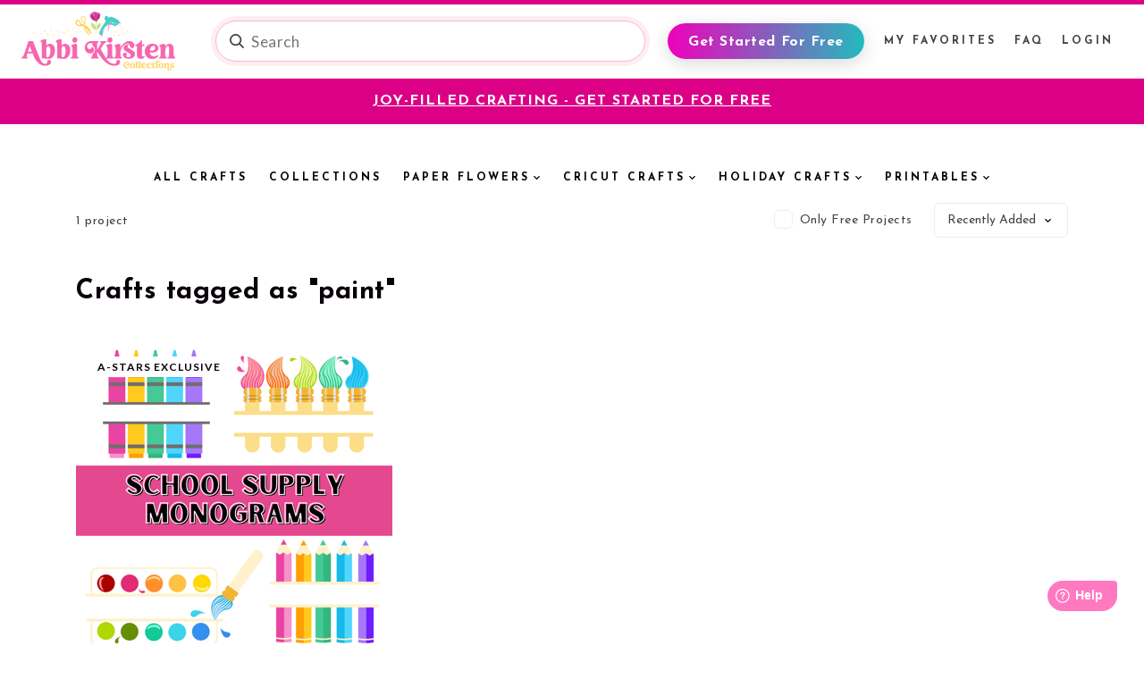

--- FILE ---
content_type: text/html; charset=utf-8
request_url: https://members.abbikirstencollections.com/keyword/paint
body_size: 5662
content:
<!DOCTYPE html>
<html lang="en">
<head>
    <meta name="viewport" content="width=device-width"/>

    
    
    
    

    
    
    
    

    <link rel="icon" type="image/vnd.microsoft.icon" href="https://members.abbikirstencollections.com/favicon.ico" />


    <meta charset="utf-8" />
<title>Abbi Kirsten Collections</title>
<link rel="canonical" href="https://members.abbikirstencollections.com/keyword/paint" />
<link rel="stylesheet" href="https://members.abbikirstencollections.com/lm/common/css/lm_core.min.css?v=86904272
" />
<link rel="stylesheet" href="https://members.abbikirstencollections.com/layouts/main_site/pagestyle.css?v=86904272
" media="all" />
<link rel="stylesheet" href="https://members.abbikirstencollections.com/layouts/main_site/layout.css?v=86904272
" media="all" />
<link rel="stylesheet" href="https://fonts.googleapis.com/css2?family=Josefin+Sans:ital,wght@0,400;0,700;1,400;1,700&amp;family=Homemade+Apple&amp;family=IM+Fell+English:ital@0;1&amp;family=Lato:ital,wght@0,100;0,300;0,400;0,700;0,900;1,100;1,300;1,400;1,700;1,900&amp;display=swap" media="all" />
<link rel="stylesheet" href="https://members.abbikirstencollections.com/files/css/plugins/jbox.all.css?v=86904272
" media="all" />
<link rel="stylesheet" href="https://members.abbikirstencollections.com/cfiles/shield/css/shield.css?v=86904272
" media="all" />
<script src="https://ajax.googleapis.com/ajax/libs/jquery/3.2.1/jquery.min.js"></script>
<script src="https://ajax.googleapis.com/ajax/libs/jqueryui/1.13.2/jquery-ui.min.js" defer></script>
<script src="https://www.googletagmanager.com/gtag/js?id=G-SMT7LFDLZF" async></script>
<script src="https://kit.fontawesome.com/d92c47ccda.js" async></script>

<script>/* JS Init Code */


  					window.dataLayer = window.dataLayer || [];
  					function gtag(){dataLayer.push(arguments);}
  					gtag('js', new Date());
gtag('config','G-SMT7LFDLZF',{});

    $( document ).ready(function() {
    $( "#siteSearch" ).autocomplete({
    source: 'https://members.abbikirstencollections.com/ajax-keyword-autocomplete',
    minLength: 3,
    position: {
    my: "left+0 top+16",
    },
    focus: function( event, ui ) {
    if( ui.item )
    $( "#siteSearch" ).val( ui.item.label );
    return false;
    },
    select: function( event, ui ) {
        if( ui.item ){
    $( "#siteSearch" ).val(ui.item.label);
    $("#s").submit();
    }
    return false;
    }
    });
    });

</script><script>
window.fwSettings={
'widget_id':67000003413
};
!function(){if("function"!=typeof window.FreshworksWidget){var n=function(){n.q.push(arguments)};n.q=[],window.FreshworksWidget=n}}()
</script>
<script type='text/javascript' src='https://widget.freshworks.com/widgets/67000003413.js' async defer></script>
<!-- Facebook Pixel Code -->
<script>
!function(f,b,e,v,n,t,s)
{if(f.fbq)return;n=f.fbq=function(){n.callMethod?
n.callMethod.apply(n,arguments):n.queue.push(arguments)};
if(!f._fbq)f._fbq=n;n.push=n;n.loaded=!0;n.version='2.0';
n.queue=[];t=b.createElement(e);t.async=!0;
t.src=v;s=b.getElementsByTagName(e)[0];
s.parentNode.insertBefore(t,s)}(window, document,'script',
'https://connect.facebook.net/en_US/fbevents.js');
fbq('init', '596193264850115');
fbq('track', 'PageView');
</script>
<noscript><img height="1" width="1" style="display:none"
src="https://www.facebook.com/tr?id=596193264850115&ev=PageView&noscript=1"
/></noscript>
<!-- End Facebook Pixel Code -->
<meta name="p:domain_verify" content="3aedb5d9dd09b7ab97adfa00aff81df4"/>


    
</head>
<body class=" catalog-page not-loggedin">

<div class="load-line"></div>
<header class="site-header">
    <div class="container">
        <div class="site-header-branding">
            <a href="https://members.abbikirstencollections.com/">
                <img src="https://members.abbikirstencollections.com/layouts/main_site/images/akc-logo-v2.png"
                     width="172" alt="Abbi Kirsten Logo">
            </a>
        </div>
        <a href="#" class="btn-update mobile-join-button" data-id="signup-modal-toggle">Get Started For Free</a>        <button class="toggle-search js-toggle-search">
            <img src="https://members.abbikirstencollections.com/layouts/main_site/images/icon-search.png"
                 srcset="https://members.abbikirstencollections.com/layouts/main_site/images/icon-search@2x.png 2x"
                 width="16" height="16"
                 alt="Search">
        </button>
        <div class="site-header-search js-search">
            <form action="https://members.abbikirstencollections.com/category/all" method="get" id="s" class="search">
                <div class="input-group">
                    <label for="siteSearch" class="sr-only">Search all crafts</label>
                    


<input type="search"
       name="q"
       id="siteSearch"
       class="form-control"
       placeholder="Search"
       autocomplete="off"
/>

                    <button class="btn" type="submit"
                            onclick="javascript:ga('send', 'event', 'Search', 'search', $( &quot;#siteSearch&quot; ).val());">
                        <img src="https://members.abbikirstencollections.com/layouts/main_site/images/icon-search.png"
                             srcset="https://members.abbikirstencollections.com/layouts/main_site/images/icon-search@2x.png 2x"
                             width="16" height="16"
                             alt="Search">
                        <span class="sr-only">Search button</span>
                    </button>
                </div>
            </form>
        </div>
        <button class="toggle-nav js-toggle-nav" type="button">
          <span class="hamburger-box">
            <span class="hamburger-inner"></span>
          </span>
        </button>
        <nav class="site-header-right-nav js-header-nav">
            
                            <a href="#" class="btn-update" data-id="signup-modal-toggle">Get Started For Free</a>

                
<ul class="nav-categories">
<li class="lm-nav-firstitem lm-nav-inactiveitem lm-nav-linkitem"><a class="lm-nav-label lm-nav-inactiveitem" href="https://members.abbikirstencollections.com/favorites">My Favorites</a>
</li>
<li class="lm-nav-inactiveitem lm-nav-linkitem"><a class="lm-nav-label lm-nav-inactiveitem" href="https://members.abbikirstencollections.com/faq">FAQ</a>
</li>
<li class="lm-nav-lastitem lm-nav-inactiveitem lm-nav-linkitem"><a class="lm-nav-label lm-nav-inactiveitem" href="https://members.abbikirstencollections.com/login">Login</a>
</li>
</ul>

            
        </nav>
    </div>
</header>


<div class="special-offer">
    <div class="container">
        <p style="text-align: center;"><a href="/signup/main-form"><span style="text-decoration: underline;"><span style="color: #ffffff; text-decoration: underline;">JOY-FILLED CRAFTING - GET STARTED FOR FREE</span></span></a></p>
            </div>
</div>


<main role="main" id="main" class="main-section">

                <!-- /catalogue/category_header.tpl -->
<div class="catalog-header jsb">

    <div class="toggle-nav-wrapper">
        <button class="toggle-nav">Crafts tagged as &quot;paint&quot;            <svg width="14" height="8" viewBox="0 0 14 8" fill="none" xmlns="http://www.w3.org/2000/svg">
                <path d="M0.304953 0.306022C-0.102627 0.714052 -0.102627 1.37559 0.304953 1.78361L6.20879 7.694C6.43709 7.9225 6.74489 8.0231 7.04309 7.9956C7.31209 7.9969 7.58149 7.8949 7.78669 7.6897L13.694 1.78283C14.1019 1.37504 14.1019 0.713883 13.694 0.306103C13.2862 -0.101687 12.625 -0.101687 12.2172 0.306103L6.99609 5.5269L1.78092 0.306022C1.37334 -0.102008 0.712523 -0.102008 0.304953 0.306022Z"
                      fill="#09000A"/>
            </svg>
        </button>
    </div>
    <nav class="category-nav">
        
<ul class="categories-list">
<li class="lm-nav-firstitem lm-nav-inactiveitem lm-nav-linkitem"><a class="lm-nav-label lm-nav-inactiveitem" href="https://members.abbikirstencollections.com/category/all">All Crafts</a>
</li>
<li class="lm-nav-inactiveitem lm-nav-linkitem"><a class="lm-nav-label lm-nav-inactiveitem" href="https://members.abbikirstencollections.com/crafts/collections">Collections</a>
</li>
<li class="lm-nav-inactiveitem lm-nav-linkitem lm-nav-parentitem"><a class="lm-nav-label lm-nav-inactiveitem" href="https://members.abbikirstencollections.com/category/paper-flowers">Paper Flowers</a>
<ul class="dropdown-menu">
<li class="lm-nav-firstitem lm-nav-inactiveitem lm-nav-linkitem"><a class="lm-nav-label lm-nav-inactiveitem" href="https://members.abbikirstencollections.com/category/small-paper-flowers">Small Paper Flowers</a>
</li>
<li class="lm-nav-inactiveitem lm-nav-linkitem"><a class="lm-nav-label lm-nav-inactiveitem" href="https://members.abbikirstencollections.com/category/giant-paper-flowers">Giant Paper Flowers</a>
</li>
<li class="lm-nav-lastitem lm-nav-inactiveitem lm-nav-linkitem"><a class="lm-nav-label lm-nav-inactiveitem" href="https://members.abbikirstencollections.com/category/crepe-paper-flowers">Crepe Paper Flowers</a>
</li>
</ul>
</li>
<li class="lm-nav-inactiveitem lm-nav-linkitem lm-nav-parentitem"><a class="lm-nav-label lm-nav-inactiveitem" href="https://members.abbikirstencollections.com/category/cricut-crafts">Cricut Crafts</a>
<ul class="dropdown-menu">
<li class="lm-nav-firstitem lm-nav-inactiveitem lm-nav-linkitem"><a class="lm-nav-label lm-nav-inactiveitem" href="https://members.abbikirstencollections.com/category/vinyl-projects">Vinyl Projects</a>
</li>
<li class="lm-nav-inactiveitem lm-nav-linkitem"><a class="lm-nav-label lm-nav-inactiveitem" href="https://members.abbikirstencollections.com/category/papercrafts">Papercraft Projects</a>
</li>
<li class="lm-nav-inactiveitem lm-nav-linkitem"><a class="lm-nav-label lm-nav-inactiveitem" href="https://members.abbikirstencollections.com/category/felt-and-fabrics">Felt &amp; Fabric Projects</a>
</li>
<li class="lm-nav-inactiveitem lm-nav-linkitem"><a class="lm-nav-label lm-nav-inactiveitem" href="https://members.abbikirstencollections.com/category/svg-designs">SVG Designs</a>
</li>
<li class="lm-nav-inactiveitem lm-nav-linkitem"><a class="lm-nav-label lm-nav-inactiveitem" href="https://members.abbikirstencollections.com/category/print-then-cut">Print Then Cut Images</a>
</li>
<li class="lm-nav-lastitem lm-nav-inactiveitem lm-nav-linkitem"><a class="lm-nav-label lm-nav-inactiveitem" href="https://members.abbikirstencollections.com/category/cheat-sheets">Cheat Sheets</a>
</li>
</ul>
</li>
<li class="lm-nav-inactiveitem lm-nav-linkitem lm-nav-parentitem"><a class="lm-nav-label lm-nav-inactiveitem" href="https://members.abbikirstencollections.com/category/holiday-crafts">Holiday Crafts</a>
<ul class="dropdown-menu">
<li class="lm-nav-firstitem lm-nav-inactiveitem lm-nav-linkitem"><a class="lm-nav-label lm-nav-inactiveitem" href="https://members.abbikirstencollections.com/category/valentines-day">Valentine's Day</a>
</li>
<li class="lm-nav-inactiveitem lm-nav-linkitem"><a class="lm-nav-label lm-nav-inactiveitem" href="https://members.abbikirstencollections.com/category/easter">Easter</a>
</li>
<li class="lm-nav-inactiveitem lm-nav-linkitem"><a class="lm-nav-label lm-nav-inactiveitem" href="https://members.abbikirstencollections.com/category/mothers-day">Mother's Day</a>
</li>
<li class="lm-nav-inactiveitem lm-nav-linkitem"><a class="lm-nav-label lm-nav-inactiveitem" href="https://members.abbikirstencollections.com/category/fathers-day">Father's Day</a>
</li>
<li class="lm-nav-inactiveitem lm-nav-linkitem"><a class="lm-nav-label lm-nav-inactiveitem" href="https://members.abbikirstencollections.com/category/july-4th">July 4th</a>
</li>
<li class="lm-nav-inactiveitem lm-nav-linkitem"><a class="lm-nav-label lm-nav-inactiveitem" href="https://members.abbikirstencollections.com/category/thanksgiving">Thanksgiving</a>
</li>
<li class="lm-nav-inactiveitem lm-nav-linkitem"><a class="lm-nav-label lm-nav-inactiveitem" href="https://members.abbikirstencollections.com/category/halloween">Halloween</a>
</li>
<li class="lm-nav-lastitem lm-nav-inactiveitem lm-nav-linkitem"><a class="lm-nav-label lm-nav-inactiveitem" href="https://members.abbikirstencollections.com/category/christmas">Christmas</a>
</li>
</ul>
</li>
<li class="lm-nav-lastitem lm-nav-inactiveitem lm-nav-linkitem lm-nav-parentitem"><a class="lm-nav-label lm-nav-inactiveitem" href="https://members.abbikirstencollections.com/category/printable-art">Printables</a>
<ul class="dropdown-menu">
<li class="lm-nav-firstitem lm-nav-inactiveitem lm-nav-linkitem"><a class="lm-nav-label lm-nav-inactiveitem" href="https://members.abbikirstencollections.com/category/sublimation-images">Sublimation Images</a>
</li>
<li class="lm-nav-inactiveitem lm-nav-linkitem"><a class="lm-nav-label lm-nav-inactiveitem" href="https://members.abbikirstencollections.com/category/kids-printables">Kids Printables</a>
</li>
<li class="lm-nav-inactiveitem lm-nav-linkitem"><a class="lm-nav-label lm-nav-inactiveitem" href="https://members.abbikirstencollections.com/category/organization">Organization</a>
</li>
<li class="lm-nav-lastitem lm-nav-inactiveitem lm-nav-linkitem"><a class="lm-nav-label lm-nav-inactiveitem" href="https://members.abbikirstencollections.com/category/stickers">Stickers</a>
</li>
</ul>
</li>
</ul>
    </nav>

    
            <span class="count">
            1 project        </span>
    
            <div class="sort">
                        <form method = "get" id = "sort" name = "sort" action = "https://members.abbikirstencollections.com/keyword/paint?page=1">
                                        <div class="form-checkbox">
                    <input style = "" name = "free" id = "free" type = "checkbox" />
                    <label for = "free">Only Free Projects</label>
                </div>
                        <div>
                <label for = "sortBy" class = "sr-only lm-field-required">Sort By <span class="lm-field-required-star">*</span></label>
                <select style = "" name = "sortBy" id = "sortBy" class = "lm-field-required" required = "required"><option value = "recent" selected = "selected">Recently Added</option><option value = "popular">Most Popular</option></select>
            </div>
            <input style = "" name = "page" id = "page" type = "hidden" value = "1" />
<input style = "" name = "p" id = "p" type = "hidden" value = "catalogue_crafts.ViewKeyword" />

</form>
        </div>
    
</div>

    
    <div class="container">
        

                
                
        
        
        <div class="page-content">
            <!-- /catalogue/browse_crafts.tpl -->




<div class="catalog clearfix">

    <div class="content-text" data-eqH="filter">


                                <div class="catalog-title">
                <h1>Crafts tagged as &quot;paint&quot;</h1>
            </div>
        


                    <div class="catalog-grid">
                                    <!-- /catalogue/craft_card.tpl -->


<div class="catalog-grid-item">

        <span class="label">A-STARS EXCLUSIVE</span>
        <div id="favourite521" class="favorite-icon">
        <a href="javascript:toggleFavouriteCraft(521)"><span class="sr-only">Favorite</span></a>
    </div>

    <a href="/crafts/school-supply-monograms-design-508" class="craft">
        <img src="https://d1za0zjyyikidu.cloudfront.net/prod/crafts/previews/img_1098_354_354?response-content-type=craft%2Fjpeg&response-content-disposition=inline%3Bfilename%3D%22abbi_001098.jpg%22&Expires=1769559902&Signature=BuhhVHf~3XTw2wRwuaaIotNMDyyKJ59oAL37~AJt3~PvGl~sjQutZEJv5lA-a7KncB19wsG62so7s6kzpGjnHKDU2UxJaf-pl9lEAmJ9I6RG7-f8uf3q-F5ahFCnOIPF~oO3ZCgJGgm-9IU-0ZsOEQFD7zNr2H7gQvtL1MDsgv4Dz86BcW~Rzs5o9cEe~9MRWgYXidZ9hOgDQoUr~LJfUoffLG9OhbodpU8DNkgM~SE0A54jeJp8X414b8iKa2P6NCkLEZ5qo6aRcRKTjuZrmTnbIGWemFB3p~iEmAmRVjwTIL5kq-EieMQD77vqY7NMmUdoYFqDkqHAMGq0PkTn6g__&Key-Pair-Id=APKAIAVMZWOXKN6G3E7Q"
             alt="Preview of School Supply Monograms - Design #508"
             width="432" height="432"/>
                <div class="title">School Supply Monograms - Design #508</div>
    </a>

</div>                            </div>
            </div>
</div>




<script>
    
    
</script>
        </div>
        
    </div><!-- #content -->

                <!-- /catalogue/catalog_footer.tpl -->
    <section class="catalogue-footer">
        <div class="container">
            <h2 style="text-align: center;"><em>help i&rsquo;m</em>&nbsp;NEW HERE!</h2>
<p style="text-align: center;"><a class="btn-white" href="/faq">Read the FAQ</a></p>
<p style="text-align: center;"><a class="btn-blue" href="https://www.facebook.com/groups/craftersandcricutlovers/" target="_blank">Join Facebook Group</a></p>
<p style="text-align: center;"><a class="btn-white" href="https://abbikirsten.thinkific.com/users/sign_in" target="_blank">Looking for courses? Login Here</a></p>
        </div>
    </section>

    </main> <!-- #main -->

<footer class="site-footer">
    <div class="site-footer-social">
        <div class="title">Connect with Abbi</div>
        <nav class="social-links">
            <a href="https://www.facebook.com/AbbiKirstenCollections/" target="_blank"><img src="https://members.abbikirstencollections.com/layouts/main_site/images/social-facebook.svg" width="18" height="18" alt=""></a>
            <a href="https://www.instagram.com/abbi_kirsten_collections/" target="_blank"><img src="https://members.abbikirstencollections.com/layouts/main_site/images/social-instagram.svg" width="18" height="18" alt=""></a>
            <a href="https://www.pinterest.com/AbbiKirsten/boards/" target="_blank"><img src="https://members.abbikirstencollections.com/layouts/main_site/images/social-pinterest.svg" width="18" height="18" alt=""></a>
            <a href="https://www.youtube.com/channel/UCpex5XhEXNU2dYs2tzb4rcQ" target="_blank"><img src="https://members.abbikirstencollections.com/layouts/main_site/images/social-youtube.svg" width="18" height="18" alt=""></a>
        </nav>
    </div>
    <div class="bottom-section">
        <div class="container">
            
<ul class="footer-nav">
<li class="lm-nav-firstitem lm-nav-inactiveitem lm-nav-linkitem"><a class="lm-nav-label lm-nav-inactiveitem" href="https://www.abbikirstencollections.com/privacy-policy" target="_blank">Privacy Policy</a>
</li>
<li class="lm-nav-inactiveitem lm-nav-linkitem"><a class="lm-nav-label lm-nav-inactiveitem" href="https://abbikirstencollections.com" target="_blank">abbikirstencollections.com</a>
</li>
<li class="lm-nav-lastitem lm-nav-inactiveitem lm-nav-linkitem"><a class="lm-nav-label lm-nav-inactiveitem" href="https://members.abbikirstencollections.com/login">Login</a>
</li>
</ul>
            <p>Copyright &copy; 2026. Abbi Kirsten Collections. All Rights Reserved.</p>
        </div>
    </div>
</footer>

    <div class="abbi-signup-section general-modal-form"
     id="general-modal-form">

        <div class="text">
        <h3 class="heading1">UNLOCK THE FREEBIES IN THE CRAFT VAULT</h3>
        <p>Access 400+ free designs when you create an account</p>


        <form target = "_top" method = "post" id = "signup" name = "signup" enctype = "multipart/form-data" action = "https://members.abbikirstencollections.com/keyword/paint?page=1"><input style = "" name = "signup_lmfsx" id = "signup_lmfsx" type = "hidden" value = "1" />
                <div class="form-group">
            <label for = "signup_firstname">First Name</label>
            <input maxlength = "32" type = "text" style = "" name = "signup_firstname" id = "signup_firstname" class = "form-control" value = "" />
        </div>
        <div class="form-group">
            <label for = "signup_email">E-mail</label>
            <input maxlength = "255" type = "email" style = "" name = "signup_email" id = "signup_email" class = "form-control" value = "" />
        </div>

                    <div aria-hidden="true" class="sh-form-rev"><label for = "signup_rev">Leave this field blank</label><input maxlength = "255" type = "text" style = "" name = "signup_rev" id = "signup_rev" value = "" /></div>
                <div class="text-center"><input style = "" name = "signup_submit" id = "signup_submit" class = "btn-white" value = "Access Templates" type = "submit" /></div>

        <div class="form-footer">
            <p class="text-center">
                <small> - OR - </small>
                <a href="https://members.abbikirstencollections.com/login" target="_blank">Login to your account</a></p>

            <p class="text-center unsubscribe">We respect your <a
                        href="https://www.abbikirstencollections.com/privacy-policy" target="_blank">privacy</a> -
                unsubscribe at anytime.</p>
        </div>
        
</form>
    </div>
</div>
    <div class="abbi-signup-section favorite-modal-form"
     id="favorite-modal-form">

        <div class="text">
        <h3 class="heading1">Get Started With Your Free Gifts</h3>
        <p>Access to 400+ free designs when you create an account!</p>


        <form target = "_top" method = "post" id = "signup" name = "signup" enctype = "multipart/form-data" action = "https://members.abbikirstencollections.com/keyword/paint?page=1"><input style = "" name = "signup_lmfsx" id = "signup_lmfsx" type = "hidden" value = "1" />
                <div class="form-group">
            <label for = "signup_firstname">First Name</label>
            <input maxlength = "32" type = "text" style = "" name = "signup_firstname" id = "signup_firstname" class = "form-control" value = "" />
        </div>
        <div class="form-group">
            <label for = "signup_email">E-mail</label>
            <input maxlength = "255" type = "email" style = "" name = "signup_email" id = "signup_email" class = "form-control" value = "" />
        </div>

                    <div aria-hidden="true" class="sh-form-rev"><label for = "signup_rev">Leave this field blank</label><input maxlength = "255" type = "text" style = "" name = "signup_rev" id = "signup_rev" value = "" /></div>
                <div class="text-center"><input style = "" name = "signup_submit" id = "signup_submit" class = "btn-white" value = "Access Templates" type = "submit" /></div>

        <div class="form-footer">
            <p class="text-center">
                <small> - OR - </small>
                <a href="https://members.abbikirstencollections.com/login" target="_blank">Login to your account</a></p>

            <p class="text-center unsubscribe">We respect your <a
                        href="https://www.abbikirstencollections.com/privacy-policy" target="_blank">privacy</a> -
                unsubscribe at anytime.</p>
        </div>
        
</form>
    </div>
</div>
    <div class="abbi-signup-section" id="login-popup">
    <div class="text">
        <h2 class="heading1">Login</h2>
        <form method = "post" id = "login" name = "login" enctype = "multipart/form-data" action = "https://members.abbikirstencollections.com/keyword/paint?page=1&amp;Keyword=paint"><input style = "" name = "lmfsx" id = "lmfsx" type = "hidden" value = "1" />
        
        <div class="form-group">
            <label for = "username" class = "lm-field-required">E-mail Address <span class="lm-field-required-star">*</span></label>
            <input maxlength = "255" autofocus = "autofocus" type = "text" style = "" name = "username" id = "username" class = "form-control lm-field-required" required = "required" value = "" />
            <span class="required"></span>
        </div>
        <div class="form-group">
            <label for = "password" class = "lm-field-required">Password <span class="lm-field-required-star">*</span></label>
            <input maxlength = "1024" style = "" name = "password" id = "password" class = "form-control lm-field-required" type = "password" />
        </div>

        <div class="form-actions">
            <div class="form-checkbox">
                <input style = "" name = "remember_login" id = "remember_login" type = "checkbox" />
                <label for = "remember_login">Remember me</label>
            </div>
            <a href="https://members.abbikirstencollections.com/user/resetpass" class="link-forgot">Forgot Password?</a>
        </div>

        <div class="text-center">
            <input style = "" name = "submit" id = "submit" value = "Login" type = "submit" class = "btn-white" />
        </div>

        <div class="form-footer"><br/>
            <p class="text-center"><strong>Don't have an account?</strong> <a
                        href="https://www.abbikirstencollections.com/newfreebievault">GET STARTED FOR FREE</a></p>
            <p class="text-center"><strong>Need help logging in? </strong><a href="/faq">READ OUR FAQ</a></p>
        </div>

        
</form>
    </div>
</div>


<noscript>Please enable Javascript to make use of all functionality on this website.
</noscript>
<script src="https://members.abbikirstencollections.com/files/js/plugins/jbox.all.min.js?v=86904272
"></script>
<script src="https://members.abbikirstencollections.com/files/js/main.js?v=86904272
"></script>

</body>
</html>

--- FILE ---
content_type: text/css
request_url: https://members.abbikirstencollections.com/layouts/main_site/layout.css?v=86904272
body_size: 9176
content:
/*! normalize.css v8.0.1 | MIT License | github.com/necolas/normalize.css */
/* Document
   ========================================================================== */
/**
 * 1. Correct the line height in all browsers.
 * 2. Prevent adjustments of font size after orientation changes in iOS.
 */
html {
  line-height: 1.15;
  /* 1 */
  -webkit-text-size-adjust: 100%;
  /* 2 */
}

/* Sections
   ========================================================================== */
/**
 * Remove the margin in all browsers.
 */
body {
  margin: 0;
}

/**
 * Render the `main` element consistently in IE.
 */
main {
  display: block;
}

/**
 * Correct the font size and margin on `h1` elements within `section` and
 * `article` contexts in Chrome, Firefox, and Safari.
 */
h1 {
  font-size: 2em;
  margin: 0.67em 0;
}

/* Grouping content
   ========================================================================== */
/**
 * 1. Add the correct box sizing in Firefox.
 * 2. Show the overflow in Edge and IE.
 */
hr {
  box-sizing: content-box;
  /* 1 */
  height: 0;
  /* 1 */
  overflow: visible;
  /* 2 */
}

/**
 * 1. Correct the inheritance and scaling of font size in all browsers.
 * 2. Correct the odd `em` font sizing in all browsers.
 */
pre {
  font-family: monospace, monospace;
  /* 1 */
  font-size: 1em;
  /* 2 */
}

/* Text-level semantics
   ========================================================================== */
/**
 * Remove the gray background on active links in IE 10.
 */
a {
  background-color: transparent;
}

/**
 * 1. Remove the bottom border in Chrome 57-
 * 2. Add the correct text decoration in Chrome, Edge, IE, Opera, and Safari.
 */
abbr[title] {
  border-bottom: none;
  /* 1 */
  text-decoration: underline;
  /* 2 */
  text-decoration: underline dotted;
  /* 2 */
}

/**
 * Add the correct font weight in Chrome, Edge, and Safari.
 */
b,
strong {
  font-weight: bolder;
}

/**
 * 1. Correct the inheritance and scaling of font size in all browsers.
 * 2. Correct the odd `em` font sizing in all browsers.
 */
code,
kbd,
samp {
  font-family: monospace, monospace;
  /* 1 */
  font-size: 1em;
  /* 2 */
}

/**
 * Add the correct font size in all browsers.
 */
small {
  font-size: 80%;
}

/**
 * Prevent `sub` and `sup` elements from affecting the line height in
 * all browsers.
 */
sub,
sup {
  font-size: 75%;
  line-height: 0;
  position: relative;
  vertical-align: baseline;
}

sub {
  bottom: -0.25em;
}

sup {
  top: -0.5em;
}

/* Embedded content
   ========================================================================== */
/**
 * Remove the border on images inside links in IE 10.
 */
img {
  border-style: none;
}

/* Forms
   ========================================================================== */
/**
 * 1. Change the font styles in all browsers.
 * 2. Remove the margin in Firefox and Safari.
 */
button,
input,
optgroup,
select,
textarea {
  font-family: inherit;
  /* 1 */
  font-size: 100%;
  /* 1 */
  line-height: 1.15;
  /* 1 */
  margin: 0;
  /* 2 */
}

/**
 * Show the overflow in IE.
 * 1. Show the overflow in Edge.
 */
button,
input {
  /* 1 */
  overflow: visible;
}

/**
 * Remove the inheritance of text transform in Edge, Firefox, and IE.
 * 1. Remove the inheritance of text transform in Firefox.
 */
button,
select {
  /* 1 */
  text-transform: none;
}

/**
 * Correct the inability to style clickable types in iOS and Safari.
 */
button,
[type=button],
[type=reset],
[type=submit] {
  -webkit-appearance: button;
}

/**
 * Remove the inner border and padding in Firefox.
 */
button::-moz-focus-inner,
[type=button]::-moz-focus-inner,
[type=reset]::-moz-focus-inner,
[type=submit]::-moz-focus-inner {
  border-style: none;
  padding: 0;
}

/**
 * Restore the focus styles unset by the previous rule.
 */
button:-moz-focusring,
[type=button]:-moz-focusring,
[type=reset]:-moz-focusring,
[type=submit]:-moz-focusring {
  outline: 1px dotted ButtonText;
}

/**
 * Correct the padding in Firefox.
 */
fieldset {
  padding: 0.35em 0.75em 0.625em;
}

/**
 * 1. Correct the text wrapping in Edge and IE.
 * 2. Correct the color inheritance from `fieldset` elements in IE.
 * 3. Remove the padding so developers are not caught out when they zero out
 *    `fieldset` elements in all browsers.
 */
legend {
  box-sizing: border-box;
  /* 1 */
  color: inherit;
  /* 2 */
  display: table;
  /* 1 */
  max-width: 100%;
  /* 1 */
  padding: 0;
  /* 3 */
  white-space: normal;
  /* 1 */
}

/**
 * Add the correct vertical alignment in Chrome, Firefox, and Opera.
 */
progress {
  vertical-align: baseline;
}

/**
 * Remove the default vertical scrollbar in IE 10+.
 */
textarea {
  overflow: auto;
}

/**
 * 1. Add the correct box sizing in IE 10.
 * 2. Remove the padding in IE 10.
 */
[type=checkbox],
[type=radio] {
  box-sizing: border-box;
  /* 1 */
  padding: 0;
  /* 2 */
}

/**
 * Correct the cursor style of increment and decrement buttons in Chrome.
 */
[type=number]::-webkit-inner-spin-button,
[type=number]::-webkit-outer-spin-button {
  height: auto;
}

/**
 * 1. Correct the odd appearance in Chrome and Safari.
 * 2. Correct the outline style in Safari.
 */
[type=search] {
  -webkit-appearance: textfield;
  /* 1 */
  outline-offset: -2px;
  /* 2 */
}

/**
 * Remove the inner padding in Chrome and Safari on macOS.
 */
[type=search]::-webkit-search-decoration {
  -webkit-appearance: none;
}

/**
 * 1. Correct the inability to style clickable types in iOS and Safari.
 * 2. Change font properties to `inherit` in Safari.
 */
::-webkit-file-upload-button {
  -webkit-appearance: button;
  /* 1 */
  font: inherit;
  /* 2 */
}

/* Interactive
   ========================================================================== */
/*
 * Add the correct display in Edge, IE 10+, and Firefox.
 */
details {
  display: block;
}

/*
 * Add the correct display in all browsers.
 */
summary {
  display: list-item;
}

/* Misc
   ========================================================================== */
/**
 * Add the correct display in IE 10+.
 */
template {
  display: none;
}

/**
 * Add the correct display in IE 10.
 */
[hidden] {
  display: none;
}

*, *:before, *:after {
  box-sizing: border-box;
}

html, body {
  height: 100%;
}

body {
  min-height: 99.9999%;
  height: 99.9999%;
  display: flex;
  flex-direction: column;
  scroll-behavior: smooth;
  background: #FAF9F7;
}
body.catalog-page, body.faq-page, body.catalog-item-page {
  background: #fff;
}

.sr-only, .account-page .avatar-list-item label {
  position: absolute;
  width: 1px;
  height: 1px;
  margin: -1px;
  padding: 0;
  overflow: hidden;
  clip: rect(0, 0, 0, 0);
  border: 0;
}

.sr-only-focusable:active, .sr-only-focusable:focus {
  position: static;
  width: auto;
  height: auto;
  margin: 0;
  overflow: visible;
  clip: auto;
}

.container {
  width: 100%;
  padding: 0 15px;
  max-width: calc(1110px + 30px);
  margin: 0 auto;
}

.text-center {
  text-align: center;
}

.lm-buttons [type=submit] {
  min-height: 40px;
  border-radius: 24px;
  box-shadow: 0 5px 20px 0 rgba(9, 0, 10, 0.15);
  display: inline-flex;
  align-items: center;
  justify-content: center;
  font-size: 1rem;
  font-family: "Josefin Sans";
  font-weight: bold;
  line-height: 1.17;
  padding: 14px 30px 10px;
  border: 1px solid #DB0086;
  background: #DB0086;
  color: #FFFFFF;
  cursor: pointer;
  transition: all 0.35s;
  text-decoration: none;
}
.lm-buttons [type=submit]:hover {
  color: #FFFFFF;
  background: rgba(219, 0, 134, 0.6);
  border-color: rgba(219, 0, 134, 0.6);
  background-clip: padding-box;
}
.lm-buttons [type=submit]:focus {
  outline: none;
}
.lm-buttons [type=submit].lh {
  min-height: 48px;
  padding-top: 13px;
  padding-bottom: 12px;
}

.lm-page-control {
  margin-top: -40px;
  margin-bottom: 40px;
}
.lm-page-control ul {
  padding: 0;
  margin: 0;
  display: flex;
  align-items: center;
  justify-content: center;
}
.lm-page-control ul li {
  list-style: none;
}
.lm-page-control ul .lm-page-num {
  font-family: "Josefin Sans";
  font-size: 1.25rem;
  font-weight: bold;
  letter-spacing: 0;
  line-height: 1.15;
  padding: 0 3px;
  min-width: 36px;
  text-align: center;
}
@media (min-width: 768px) {
  .lm-page-control ul .lm-page-num {
    padding: 0 10px;
    min-width: 50px;
  }
}
.lm-page-control ul .lm-page-num em {
  color: #374850;
}
.lm-page-control ul .lm-page-num:first-child, .lm-page-control ul .lm-page-num:last-child {
  padding: 0;
  min-width: 30px;
}
.lm-page-control ul .lm-page-num.lm-page-disabled em {
  color: rgba(9, 0, 10, 0.1);
}
.lm-page-control ul .lm-page-num a {
  color: #09000A;
  text-decoration: none;
  width: 30px;
  height: 30px;
  display: flex;
  align-items: center;
  justify-content: center;
}
.lm-page-control ul .lm-page-num a:hover, .lm-page-control ul .lm-page-num a:hover em {
  color: #DB0086;
}
.lm-page-control ul .lm-page-num.lm-page-active a {
  border-radius: 6px;
  background-color: #FFFAFC;
  color: #DB0086;
}

.special-offer {
  background: #DB0086;
  color: #fff;
  text-align: center;
  font-family: "Josefin Sans";
  font-weight: bold;
  font-size: 1rem;
  letter-spacing: 0.0625rem;
  line-height: 1.1875;
  padding: 16px 0;
}
.special-offer a {
  color: #fff;
  text-decoration: none;
}
.special-offer:hover a {
  text-decoration: underline;
}
.special-offer p:last-child {
  margin-bottom: 0;
}

.page-title {
  margin-top: 0;
  margin-bottom: 40px;
  color: #09000A;
  font-family: "Josefin Sans";
  font-size: 2.5rem;
  font-weight: normal;
  line-height: 1.13;
}

.faq-listing {
  margin: 0 0 80px;
  border-bottom: 1px solid #F0EDE6;
}
.faq-listing .faq-item {
  border-top: 1px solid #F0EDE6;
}
.faq-listing .faq-item .question button {
  background: transparent;
  border: none;
  padding: 9px 16px 7px 0;
  display: flex;
  justify-content: space-between;
  align-items: center;
  width: 100%;
  text-align: left;
  color: #09000A;
  font-family: "Josefin Sans";
  font-size: 1.0625rem;
  letter-spacing: 0.0625rem;
  font-weight: normal;
  line-height: 1.5;
}
.faq-listing .faq-item .question button em {
  font-size: 0.75rem;
  margin-left: 10px;
}
.faq-listing .faq-item .question button svg, .faq-listing .faq-item .question button img {
  margin-left: 10px;
  min-width: 12px;
  width: 12px;
}
.faq-listing .faq-item .question button:focus {
  outline: none;
}
.faq-listing .faq-item .answer {
  padding: 8px 0 24px;
  display: none;
  color: #363F47;
}
.faq-listing .faq-item.is-active .question button em {
  transform: rotate(180deg);
}
.faq-listing .faq-item.is-active .answer {
  display: block;
}

.main-section {
  padding: 40px 0 1px;
  position: relative;
  z-index: 1;
}
.main-section .page-title {
  padding: 0;
}
.main-section .page-title:empty {
  display: none;
}
.main-section .page-content {
  border: 1px solid #F0EDE6;
  border-radius: 6px;
  background: #FFFFFF;
  box-shadow: 0 3px 12px 0 rgba(9, 0, 10, 0.1);
  padding: 15px 10px 20px;
  max-width: 981px;
}
.main-section .page-content > *:last-child {
  margin-bottom: 0;
}
@media (min-width: 768px) {
  .main-section .page-content {
    padding: 35px 40px 40px;
  }
}
.catalog-page .main-section, .catalog-item-page .main-section {
  padding: 0;
}
.catalog-page .main-section .page-content, .catalog-item-page .main-section .page-content {
  padding: 0;
  border: none;
  background: transparent;
  box-shadow: none;
  max-width: 100%;
}
.faq-page .main-section {
  padding: 0;
}
.faq-page .main-section .page-content {
  padding: 0;
  border: none;
  background: transparent;
  box-shadow: none;
  max-width: 617px;
}

.account-page .main-section {
  padding-bottom: 105px;
}
.account-page .main-section .container {
  max-width: calc(800px + 30px);
}
@media (min-width: 768px) {
  .account-page .main-section .container {
    display: flex;
    flex-wrap: wrap;
  }
}
.account-page .main-section .page-title {
  min-width: 100%;
  margin-bottom: 15px;
}
.account-page .main-section .page-aside {
  padding-top: 27px;
  display: none;
}
@media (min-width: 768px) {
  .account-page .main-section .page-aside {
    margin-right: 40px;
    display: block;
  }
}
.account-page .main-section .page-aside .user-nav {
  list-style: none;
  margin: 0;
  padding: 0;
  font-family: "Lato", sans-serif;
  font-size: 0.875rem;
  line-height: 1.1875;
  text-transform: uppercase;
}
.account-page .main-section .page-aside .user-nav li {
  margin: 0;
  padding: 0;
}
.account-page .main-section .page-aside .user-nav .lm-nav-label {
  padding: 10px 16px 9px;
  color: rgba(9, 0, 10, 0.75);
  text-decoration: none;
  display: block;
  font-weight: bold;
}
.account-page .main-section .page-aside .user-nav .lm-nav-label:hover, .account-page .main-section .page-aside .user-nav .lm-nav-label.lm-nav-selecteditem {
  background-color: #7FE3D0;
}
.account-page .main-section .page-aside .user-nav .lm-nav-label.lm-nav-selecteditem {
  color: #09000A;
}
.account-page .main-section .page-content {
  flex: 1;
  padding: 28px 25px 40px;
}
.account-page .main-section .page-content h3 {
  margin: 0 0 22px;
}
.account-page .main-section .page-content h3:first-child {
  font-size: 1.875rem;
  padding: 0;
}
.account-page .main-section .page-content .form-group {
  max-width: 400px;
}
.account-page .avatar-list {
  display: flex;
  flex-wrap: wrap;
  align-items: center;
  margin: 0;
  padding: 0 0 35px;
  max-width: 254px;
  margin: -7px;
}
.account-page .avatar-list-item {
  margin: 7px;
  list-style: none;
  position: relative;
}
.account-page .avatar-list-item input {
  position: absolute;
  opacity: 0;
  top: 50%;
  left: 50%;
  transform: scale(4) translate(-50%, -50%);
  transform-origin: top left;
  cursor: pointer;
}
.account-page .avatar-list-item input:checked + img {
  border-color: #F9BAD1;
}
.account-page .avatar-list-item img {
  width: 64px;
  height: 64px;
  border-radius: 50%;
  border: 5px solid transparent;
  cursor: pointer;
}
.account-page .btn-pink {
  min-width: 209px;
}
.account-page .edit-password tbody th {
  display: none;
}
.account-page .edit-password .submit {
  min-height: 40px;
  border-radius: 24px;
  box-shadow: 0 5px 20px 0 rgba(9, 0, 10, 0.15);
  display: inline-flex;
  align-items: center;
  justify-content: center;
  font-size: 1rem;
  font-family: "Josefin Sans";
  font-weight: bold;
  line-height: 1.17;
  padding: 14px 30px 10px;
  border: 1px solid #DB0086;
  background: #DB0086;
  color: #FFFFFF;
  cursor: pointer;
  transition: all 0.35s;
  text-decoration: none;
  min-width: 209px;
}
.account-page .edit-password .submit:hover {
  color: #FFFFFF;
  background: rgba(219, 0, 134, 0.6);
  border-color: rgba(219, 0, 134, 0.6);
  background-clip: padding-box;
}
.account-page .edit-password .submit:focus {
  outline: none;
}
.account-page .edit-password .submit.lh {
  min-height: 48px;
  padding-top: 13px;
  padding-bottom: 12px;
}
.account-page .edit-password .password {
  margin-top: 8px;
  margin-bottom: 16px;
}
.account-page .edit-password table {
  border: none;
  margin-bottom: 0;
}
.account-page .edit-password td, .account-page .edit-password th {
  padding: 0;
  display: block;
  border: none;
  text-align: left;
}
.account-page .edit-password table {
  width: 100%;
  max-width: 400px;
}
.account-page .edit-password table tr:hover {
  background: transparent;
}

.catalog-item-page .main-section {
  padding: 0 0 56px;
}
.catalog-item-page .page-content .product-media {
  margin-bottom: 16px;
}
.catalog-item-page .page-content .product-media img {
  border-radius: 6px;
}
@media (min-width: 800px) {
  .catalog-item-page .page-content {
    display: flex;
    justify-content: space-between;
  }
  .catalog-item-page .page-content .product-media,
.catalog-item-page .page-content .product-info {
    width: 48.2%;
    margin-bottom: 0;
  }
}
.catalog-item-page .page-content .fix-min-height {
  min-height: 92px;
}
.catalog-item-page .page-content header {
  padding-bottom: 19px;
  display: flex;
  align-items: center;
  justify-content: space-between;
  flex-wrap: wrap;
}
.catalog-item-page .page-content header .heading1 {
  padding: 0 10px 0 0;
  margin: 0;
  min-width: 100%;
}
@media (min-width: 1024px) {
  .catalog-item-page .page-content header .heading1 {
    min-width: 1px;
  }
}
.catalog-item-page .page-content header .meta {
  display: flex;
  align-items: center;
  justify-content: space-between;
  font-size: 0.875rem;
}
.catalog-item-page .page-content header .duration {
  color: #09000A;
  font-family: "Josefin Sans";
  padding-top: 2px;
}
.catalog-item-page .page-content header .favorite-icon {
  display: inline-flex;
}
@media (min-width: 1024px) {
  .catalog-item-page .page-content header .favorite-icon {
    margin-left: 30px;
  }
}
.catalog-item-page .page-content header .favorite-icon a {
  border-radius: 4px;
  color: #09000A;
  font-family: "Josefin Sans";
  padding: 10px 8px 6px 29px;
  display: flex;
  text-decoration: none;
  line-height: 1;
  background-image: url("images/fav-icon@2x.png");
  background-color: #FAFAFA;
  background-repeat: no-repeat;
  background-position: 9px center;
  background-size: 12px 11px;
}
.catalog-item-page .page-content header .favorite-icon.active a, .catalog-item-page .page-content header .favorite-icon:hover a {
  background-image: url("images/fav-icon-active@2x.png");
}
.catalog-item-page .page-content .description {
  padding: 0 0 8px;
}
.catalog-item-page .page-content .sublink-item {
  border: 1px solid #F0EDE6;
  border-radius: 6px;
  background-color: #FFFFFF;
  box-shadow: 0 3px 12px 0 rgba(9, 0, 10, 0.1);
  padding: 16px 17px 18px;
  display: flex;
  align-items: center;
  margin-bottom: 24px;
  color: #09000A;
  font-family: "Josefin Sans";
  text-decoration: none;
}
.catalog-item-page .page-content .sublink-item img {
  width: 128px;
  height: 72px;
  object-fit: cover;
  margin-right: 16px;
}
.catalog-item-page .page-content .sublink-item:hover {
  box-shadow: 0 3px 12px 0 rgba(9, 0, 10, 0.3);
}
.catalog-item-page .page-content .help-box {
  padding: 16px 0 0;
}
.catalog-item-page .page-content .help-box h2 {
  font-family: "IM Fell English", serif;
  margin: 0 0 24px;
  color: #DB0086;
}
.catalog-item-page .page-content .help-box .btn-pink {
  width: 300px;
  padding-top: 13px;
  padding-bottom: 12px;
}
.catalog-item-page .page-content .download-box {
  border: 1px solid #F0EDE6;
  border-radius: 6px;
  background-color: #FFFFFF;
  margin-bottom: 24px;
}
.catalog-item-page .page-content .download-box .download-tab {
  border-bottom: 1px solid #F0EDE6;
  margin-bottom: 24px;
}
.catalog-item-page .page-content .download-box .dwnld-all {
  margin: 0 24px 24px;
}
.catalog-item-page .page-content .download-box .dwnld-all .btn-pink {
  display: block;
  width: 100%;
  text-align: center;
}
.catalog-item-page .page-content .download-tab {
  display: flex;
  justify-content: center;
  padding-top: 18px;
  font-size: 0.875rem;
}
.catalog-item-page .page-content .download-tab a {
  display: block;
  padding: 6px 20px;
  margin: 0 15px;
  color: #09000A;
  font-family: "Josefin Sans";
  text-decoration: none;
  border-bottom: 3px solid transparent;
  text-align: center;
}
.catalog-item-page .page-content .download-tab a img {
  margin-bottom: 14px;
}
.catalog-item-page .page-content .download-tab a.active {
  border-bottom-color: #DB0086;
}
.catalog-item-page .page-content .content-tab {
  display: none;
  padding: 0 24px 16px;
}
.catalog-item-page .page-content .content-tab.active {
  display: block;
}
.catalog-item-page .page-content .files-list {
  list-style: none;
  margin: 0;
  padding: 0;
}
.catalog-item-page .page-content .files-list li {
  margin: 0 0 8px;
  line-height: 1.1875;
}
.catalog-item-page .join-banner {
  border-radius: 6px;
  background-color: #DB0086;
  color: #fff;
  padding: 26px 15px 16px;
  margin: 0 0 24px;
  text-align: center;
}
.catalog-item-page .join-banner *:not([class*=btn-]) {
  color: #fff;
}
.catalog-item-page .join-banner .heading2 {
  padding-top: 0;
  margin-bottom: 14px;
}
.catalog-item-page .join-banner p {
  margin-bottom: 24px;
}
.catalog-item-page .join-banner .btn-white {
  display: block;
  max-width: 300px;
  margin: 0 auto;
}
.catalog-item-page .join-banner .free-crafts-link {
  margin-bottom: 11px;
  line-height: 1.89;
  letter-spacing: 0;
}

.cancel-subscription-wrapper .form-checkbox {
  margin-bottom: 18px;
}

@media (min-width: 800px) {
  .mobile-only {
    display: none;
  }
}

@media (max-width: 799px) {
  .desktop-only {
    display: none;
  }
}

@keyframes load {
  0% {
    width: 0;
  }
  100% {
    width: 100%;
  }
}
.load-line {
  height: 5px;
  min-height: 5px;
  width: 0;
  background: #DB0086;
  animation-name: load;
  animation-duration: 2s;
  animation-fill-mode: forwards;
  animation-timing-function: ease-out;
}

.site-header {
  padding: 8px 0;
  border-bottom: 1px solid #F0EDE6;
  background: #fff;
  position: relative;
}
.site-header .nav-categories,
.site-header .user-nav {
  font-family: "Lato", sans-serif;
  font-weight: bold;
  text-transform: uppercase;
  font-size: 0.75rem;
  line-height: 0.9375rem;
  letter-spacing: 0.1875rem;
}
.site-header .container {
  display: flex;
  justify-content: space-between;
  align-items: center;
  width: 100%;
  max-width: 1440px;
  padding: 0 24px;
}
.site-header-branding {
  min-width: 172px;
}
.site-header-search {
  flex: 1;
  padding: 5px 20px;
  max-width: 822px;
  position: absolute;
  right: 0;
  background: #fff;
  top: -100%;
  width: 100%;
  opacity: 0;
  transition: top 0.25s ease-out, opacity 0.35s ease-out;
  box-shadow: 0 5px 20px 0 rgba(9, 0, 10, 0.15);
  z-index: 99;
}
.site-header-search.is-active {
  top: 100%;
  opacity: 1;
}
@media (min-width: 900px) {
  .site-header-search {
    display: block;
    position: static;
    background: transparent;
    width: auto;
    padding-bottom: 0;
    padding-top: 0;
    padding-left: 40px;
    opacity: 1;
    box-shadow: none;
    max-width: 790px;
  }
}
.site-header-search .search {
  position: relative;
  padding: 5px;
}
.site-header-search .search:before {
  content: "";
  position: absolute;
  top: 0;
  left: 0;
  right: 0;
  bottom: 0;
  background: #FEEDF3;
  border-radius: 100px;
  z-index: 0;
}
.site-header-search .search button {
  position: absolute;
  top: 20px;
  left: 21px;
  z-index: 2;
  padding: 0;
  background: transparent;
  border: none;
  margin: 0;
}
.site-header-search .form-control, .site-header-search .account-page .edit-password .password, .account-page .edit-password .site-header-search .password {
  border: 1px solid #F9BAD1;
  background-color: #FFFFFF;
  border-radius: 100px;
  position: relative;
  z-index: 1;
  padding: 5px 10px 5px 39px;
  font-size: 1.0625rem;
  line-height: 1.0625rem;
  letter-spacing: 0.03125rem;
  height: 46px;
}
.site-header-search .form-control:focus, .site-header-search .account-page .edit-password .password:focus, .account-page .edit-password .site-header-search .password:focus {
  border-color: #DB0086;
}
.site-header-right-nav {
  color: rgba(9, 0, 10, 0.75);
  position: absolute;
  right: 0;
  background: #fff;
  top: -100%;
  width: 100%;
  padding: 20px 16px;
  opacity: 0;
  transition: top 0.25s ease-out, opacity 0.35s ease-out;
  max-height: 80vh;
  overflow: auto;
  visibility: hidden;
  z-index: 999;
  max-width: 500px;
  box-shadow: 0 5px 20px 0 rgba(9, 0, 10, 0.15);
}
.site-header-right-nav.is-active {
  top: 100%;
  opacity: 1;
  visibility: visible;
}
@media (min-width: 900px) {
  .site-header-right-nav {
    display: flex;
    align-items: center;
    position: static;
    background: transparent;
    width: auto;
    padding: 0;
    opacity: 1;
    max-height: 100%;
    overflow: inherit;
    max-width: 100%;
    box-shadow: none;
    visibility: visible;
  }
}
.site-header-right-nav .nav-categories {
  list-style: none;
  margin: 0 0 12px 0;
  padding: 0;
  font-family: "Josefin Sans";
}
.site-header-right-nav .nav-categories a {
  color: rgba(9, 0, 10, 0.75);
  text-decoration: none;
}
.site-header-right-nav .nav-categories a:hover {
  color: #DB0086;
}
@media (min-width: 900px) {
  .site-header-right-nav > .nav-categories {
    margin: 0;
    display: flex;
  }
}
.site-header-right-nav > .nav-categories li {
  padding: 11px 0;
}
@media (min-width: 900px) {
  .site-header-right-nav > .nav-categories li {
    margin: 0 10px;
    padding: 16px 0;
  }
}
.site-header-right-nav .user-nav {
  position: relative;
}
@media (min-width: 900px) {
  .site-header-right-nav .user-nav {
    padding: 16px 0;
    margin-left: 12px;
  }
}
.site-header-right-nav .user-nav .item {
  display: flex;
  align-items: center;
  font-family: "Josefin Sans";
}
.site-header-right-nav .user-nav .item .userpic {
  margin-right: 8px;
  border-radius: 50%;
  border: 1px solid #F0EDE6;
}
.site-header-right-nav .user-nav .item .fas {
  margin-left: 7px;
  font-size: 0.75rem;
}
.site-header-right-nav .user-nav .item img:not(.userpic) {
  margin-left: 7px;
  min-width: 12px;
  width: 12px;
}
.site-header-right-nav .user-nav .nav-categories {
  margin-left: 31px;
  margin-top: 5px;
}
@media (min-width: 900px) {
  .site-header-right-nav .user-nav .nav-categories {
    position: absolute;
    top: 100%;
    right: 0;
    background: #fff;
    min-width: 270px;
    border: 1px solid #E1E1E1;
    border-radius: 6px;
    box-shadow: 0 5px 20px 0 rgba(9, 0, 10, 0.1);
    padding: 0;
    font-family: "Lato", sans-serif;
    max-height: 0;
    opacity: 0;
    visibility: hidden;
    transition: opacity 0.25s ease, max-height 0.5s ease;
    z-index: 9999;
    margin: 0;
    overflow: hidden;
  }
}
.site-header-right-nav .user-nav .nav-categories li {
  padding: 4px 0;
  margin: 0;
}
@media (min-width: 900px) {
  .site-header-right-nav .user-nav .nav-categories li {
    padding: 0;
  }
}
.site-header-right-nav .user-nav .nav-categories li .lm-nav-label {
  color: #333;
  padding: 8px;
  display: block;
  border-radius: 6px;
}
@media (min-width: 900px) {
  .site-header-right-nav .user-nav .nav-categories li .lm-nav-label {
    border-radius: 0;
    padding: 13px;
  }
}
.site-header-right-nav .user-nav .nav-categories li .lm-nav-label:hover {
  background-color: #7FE3D0;
}
.site-header-right-nav .user-nav .nav-categories li .lm-nav-label.lm-nav-selecteditem {
  background-color: #7FE3D0;
  font-weight: bold;
}
.site-header-right-nav .user-nav:hover .nav-categories {
  max-height: 100vh;
  opacity: 1;
  visibility: visible;
}
.site-header .btn-update {
  border-radius: 24px;
  background: linear-gradient(90deg, #EF00BB 0%, #22BBBD 100%);
  box-shadow: 0 5px 20px 0 rgba(9, 0, 10, 0.15);
  padding: 12px 11px 10px;
  width: 220px;
  color: #fff;
  text-decoration: none;
  display: block;
  align-items: center;
  justify-content: center;
  transition: none;
  margin: 0 auto 15px;
  text-align: center;
  font-family: "Josefin Sans";
  font-weight: bold;
  font-size: 1rem;
  line-height: 1.17;
}
@media (min-width: 900px) {
  .site-header .btn-update {
    margin: 0 12px 0 0;
    display: inline-flex;
  }
}
.site-header .btn-update:hover {
  transform: translateY(-1px);
  box-shadow: 0 4px 12px rgba(0, 0, 0, 0.1);
}
@media (min-width: 450px) and (max-width: 899px) {
  .not-loggedin .site-header .btn-update:not(.mobile-join-button) {
    display: none;
  }
}
.site-header .mobile-join-button {
  display: none;
}
@media (min-width: 450px) and (max-width: 899px) {
  .site-header .mobile-join-button {
    display: block;
    width: unset;
    padding-left: 20px;
    padding-right: 20px;
    margin-left: auto;
    margin-right: 0;
    margin-bottom: 0;
  }
  .site-header .mobile-join-button + .toggle-search {
    margin-left: 5px;
  }
}
.site-header .toggle-search {
  background: transparent;
  border: none;
  padding: 7px 8px;
  border-radius: 6px;
  margin-left: auto;
}
.site-header .toggle-search:focus {
  outline: none;
  background: #F0EDE6;
}
@media (min-width: 900px) {
  .site-header .toggle-search {
    display: none;
  }
}
.site-header .toggle-nav {
  background: transparent;
  border: none;
  padding: 8px 5px;
  border-radius: 6px;
  display: inline-block;
  cursor: pointer;
  transition-property: opacity, filter;
  transition-duration: 0.15s;
  transition-timing-function: linear;
  font: inherit;
  color: inherit;
  text-transform: none;
  border: 0;
  margin: 0 0 0 5px;
  overflow: visible;
}
.site-header .toggle-nav:focus {
  outline: none;
}
.site-header .toggle-nav:hover {
  opacity: 0.7;
}
.site-header .toggle-nav.is-active:hover {
  opacity: 0.7;
}
.site-header .toggle-nav.is-active .hamburger-inner,
.site-header .toggle-nav.is-active .hamburger-inner::before,
.site-header .toggle-nav.is-active .hamburger-inner::after {
  background-color: #000;
}
.site-header .toggle-nav.is-active .hamburger-inner {
  transition-delay: 0.22s;
  background-color: transparent !important;
}
.site-header .toggle-nav.is-active .hamburger-inner::before {
  top: -2px;
  transition: top 0.1s 0.15s cubic-bezier(0.33333, 0, 0.66667, 0.33333), transform 0.13s 0.22s cubic-bezier(0.215, 0.61, 0.355, 1);
  transform: translate3d(0, 10px, 0) rotate(45deg);
}
.site-header .toggle-nav.is-active .hamburger-inner::after {
  top: -2px;
  transition: top 0.2s cubic-bezier(0.33333, 0, 0.66667, 0.33333), transform 0.13s 0.22s cubic-bezier(0.215, 0.61, 0.355, 1);
  transform: translate3d(0, 10px, 0) rotate(-45deg);
}
.site-header .toggle-nav .hamburger-box {
  width: 22px;
  height: 16px;
  display: block;
  position: relative;
}
.site-header .toggle-nav .hamburger-inner {
  display: block;
  margin-top: -2px;
  top: 2px;
  transition: background-color 0s 0.13s linear;
}
.site-header .toggle-nav .hamburger-inner, .site-header .toggle-nav .hamburger-inner::before, .site-header .toggle-nav .hamburger-inner::after {
  width: 22px;
  height: 2px;
  background-color: #000;
  border-radius: 2px;
  position: absolute;
  transition-property: transform;
  transition-duration: 0.15s;
  transition-timing-function: ease;
}
.site-header .toggle-nav .hamburger-inner::before, .site-header .toggle-nav .hamburger-inner::after {
  content: "";
  display: block;
}
.site-header .toggle-nav .hamburger-inner::before {
  top: 7px;
  transition: top 0.1s 0.2s cubic-bezier(0.33333, 0.66667, 0.66667, 1), transform 0.13s cubic-bezier(0.55, 0.055, 0.675, 0.19);
}
.site-header .toggle-nav .hamburger-inner::after {
  top: 14px;
  transition: top 0.2s 0.2s cubic-bezier(0.33333, 0.66667, 0.66667, 1), transform 0.13s cubic-bezier(0.55, 0.055, 0.675, 0.19);
}
@media (min-width: 900px) {
  .site-header .toggle-nav {
    display: none;
  }
}

.ui-autocomplete {
  padding: 0;
  border: 1px solid #E1E1E1;
  border-radius: 6px;
  background-color: #FFFFFF;
  box-shadow: 0 5px 20px 0 rgba(9, 0, 10, 0.1);
  max-width: 300px;
  margin-top: 16px;
  z-index: 99;
}
.ui-autocomplete li {
  padding: 0;
  margin: 0;
  list-style: none;
}
.ui-autocomplete li .ui-menu-item-wrapper {
  padding: 8px 8px 8px 23px;
  display: block;
  color: rgba(9, 0, 10, 0.75);
  font-size: 1.0625rem;
  font-weight: bold;
  line-height: 1.3125rem;
  border-radius: 0;
  cursor: pointer;
}
.ui-autocomplete li .ui-menu-item-wrapper:hover {
  background-color: #7FE3D0;
}
.ui-autocomplete li:first-child .ui-menu-item-wrapper {
  border-radius: 5px 5px 0 0;
}
.ui-autocomplete li:last-child .ui-menu-item-wrapper {
  border-radius: 0 0 5px 5px;
}

.site-footer {
  margin-top: auto;
  background: #fff;
  position: relative;
  z-index: 0;
}
.site-footer .container {
  max-width: calc(1100px + 30px);
}
.site-footer-social {
  background: #FAF9F7;
  padding: 40px 15px;
}
.site-footer-social .title {
  color: #DB0086;
  font-family: "Homemade Apple";
  font-size: 0.875rem;
  line-height: 2.14;
  text-align: center;
  margin-bottom: 25px;
}
.site-footer-social .social-links {
  display: flex;
  align-items: center;
  justify-content: center;
  font-size: 1.125rem;
}
.site-footer-social .social-links a {
  width: 51px;
  height: 51px;
  margin: 0 6px;
  text-decoration: none;
  background: #FFFCFC;
  color: #22BBBD;
  border-radius: 6px;
  display: flex;
  align-items: center;
  justify-content: center;
}
.site-footer-social .social-links a img {
  filter: brightness(0) saturate(100%) invert(78%) sepia(11%) saturate(3381%) hue-rotate(123deg) brightness(85%) contrast(74%);
}
.site-footer-social .social-links a:hover {
  background: #22BBBD;
  color: #FFFCFC;
}
.site-footer-social .social-links a:hover img {
  filter: brightness(0) saturate(100%) invert(92%) sepia(13%) saturate(516%) hue-rotate(4deg) brightness(119%) contrast(114%);
}
.site-footer .bottom-section {
  font-size: 0.875rem;
  line-height: 1.2;
}
.site-footer .bottom-section .container {
  display: flex;
  align-items: center;
  justify-content: center;
  flex-wrap: wrap;
  flex-direction: column;
  padding-bottom: 40px;
  text-align: center;
}
@media (min-width: 1050px) {
  .site-footer .bottom-section .container {
    justify-content: space-between;
    flex-direction: row;
    padding-bottom: 0;
    text-align: unset;
  }
  .site-footer .bottom-section .container .footer-nav {
    order: 1;
  }
}
.site-footer .bottom-section .footer-nav {
  display: flex;
  flex-wrap: wrap;
  align-items: center;
  justify-content: center;
  margin: 40px -12px;
  padding: 0;
  list-style: none;
}
@media (min-width: 768px) {
  .site-footer .bottom-section .footer-nav {
    justify-content: flex-end;
  }
}
.site-footer .bottom-section .footer-nav li {
  margin: 0 12px;
}
.site-footer .bottom-section p {
  margin-bottom: 0;
}

.form-group {
  margin-bottom: 17px;
  font-size: 1.0625rem;
  letter-spacing: 0;
  line-height: 1.1875;
  color: #09000A;
}
.form-group label {
  display: inline-flex;
  margin-bottom: 8px;
}
.form-control, .account-page .edit-password .password {
  height: 41px;
  width: 100%;
  border: 1px solid #F0EDE6;
  border-radius: 20px;
  background-color: #FFFFFF;
  padding: 11px 17px 12px;
  box-shadow: none;
  display: flex;
  background-clip: padding-box;
}
.form-control:focus, .account-page .edit-password .password:focus {
  border-color: #F9BAD1;
  outline: none;
}
.form-actions {
  display: flex;
  justify-content: space-between;
  align-items: center;
  margin-bottom: 16px;
}
.form-checkbox input {
  position: absolute;
  opacity: 0;
}
.form-checkbox input:checked + label:before {
  background: url('data:image/svg+xml;charset=UTF-8,<svg xmlns="http://www.w3.org/2000/svg" viewBox="0 0 448 512"><path d="M438.6 105.4c12.5 12.5 12.5 32.8 0 45.3l-256 256c-12.5 12.5-32.8 12.5-45.3 0l-128-128c-12.5-12.5-12.5-32.8 0-45.3s32.8-12.5 45.3 0L160 338.7 393.4 105.4c12.5-12.5 32.8-12.5 45.3 0z" fill="%23DB0086"/></svg>') no-repeat center;
}
.form-checkbox label {
  display: flex;
  padding-left: 29px;
  position: relative;
  min-height: 21px;
  align-items: center;
}
.form-checkbox label:before {
  content: "";
  background-size: 14px auto;
  border: 1px solid #F0EDE6;
  border-radius: 6px;
  width: 21px;
  height: 21px;
  position: absolute;
  left: 0;
  top: 3px;
  -moz-osx-font-smoothing: grayscale;
  -webkit-font-smoothing: antialiased;
  display: inline-block;
  font-variant: normal;
  text-rendering: auto;
  line-height: 1.5;
  color: rgba(255, 255, 255, 0);
  text-align: center;
  transition: all 0.35s;
  font-size: 0.875rem;
}
.form-checkbox label .lm-field-required-star {
  align-self: flex-start;
  margin-left: 3px;
}

form [type=submit] {
  margin-top: 10px;
}

.lm-form-area .lm-form-group {
  margin-bottom: 16px;
  font-size: 1.0625rem;
  letter-spacing: 0;
  line-height: 1.1875;
  color: #09000A;
}
.lm-form-area .lm-form-group label {
  display: inline-flex;
  margin-bottom: 8px;
  width: auto;
}
.lm-form-area .lm-form-group input {
  height: 41px;
  width: 100%;
  border: 1px solid #F0EDE6;
  border-radius: 20px;
  background-color: #FFFFFF;
  padding: 11px 17px 12px;
  box-shadow: none;
  display: flex;
  background-clip: padding-box;
}
.lm-form-area .lm-form-group input:focus {
  border-color: #F9BAD1;
  outline: none;
}

.catalog .section-title {
  color: #DB0086;
  font-family: "IM Fell English", serif;
  font-size: 1.875rem;
  letter-spacing: 0;
  line-height: 1.27;
  text-align: center;
  margin: 0 0 40px;
}
.catalog .section-title small {
  font-family: "Homemade Apple", cursive;
  font-size: 0.875rem;
  letter-spacing: 0;
  line-height: 1;
  display: block;
}
.catalog-section {
  padding-bottom: 80px;
}
.catalog-section .catalog-grid {
  margin-bottom: 40px;
}
.catalog-section .btn-pink {
  width: 252px;
}
.catalog .catalog-title h1 {
  margin: 0 0 40px;
  color: #09000A;
  font-family: "Josefin Sans";
  font-size: 1.875rem;
  line-height: 1.13;
  font-weight: bold;
}

.catalog-header {
  display: flex;
  justify-content: center;
  align-items: flex-start;
  flex-wrap: wrap;
  padding: 39px 24px 40px;
  position: relative;
  width: 100%;
  max-width: 1158px;
  margin: 0 auto;
}
.catalog-header.jsb {
  justify-content: space-between;
}
@media (max-width: 1019px) {
  .catalog-header {
    align-items: center;
  }
}
@media (min-width: 768px) {
  .catalog-header .count, .catalog-header .sort {
    margin-bottom: -20px;
  }
}
.catalog-header .count {
  color: rgba(9, 0, 10, 0.75);
  font-family: "Josefin Sans";
  font-size: 0.875rem;
}
@media (min-width: 1020px) {
  .catalog-header .count {
    margin-top: 10px;
  }
}
.catalog-header .sort form {
  display: flex;
  flex-wrap: wrap;
  align-items: center;
  justify-content: flex-end;
}
.catalog-header .sort select {
  font-size: 0.875rem;
  border: 1px solid #F0EDE6;
  border-radius: 6px;
  padding: 11px 35px 10px 14px;
  color: rgba(9, 0, 10, 0.75);
  -webkit-appearance: none;
  appearance: none;
  background: url('data:image/svg+xml;utf8,<svg aria-hidden="true" focusable="false" role="img" xmlns="http://www.w3.org/2000/svg" viewBox="0 0 448 512"><path fill="currentColor" d="M207.029 381.476L12.686 187.132c-9.373-9.373-9.373-24.569 0-33.941l22.667-22.667c9.357-9.357 24.522-9.375 33.901-.04L224 284.505l154.745-154.021c9.379-9.335 24.544-9.317 33.901.04l22.667 22.667c9.373 9.373 9.373 24.569 0 33.941L240.971 381.476c-9.373 9.372-24.569 9.372-33.942 0z"></path></svg>') no-repeat center right 16px;
  background-size: 11px 8px;
  font-family: "Josefin Sans";
}
.catalog-header .sort select::-ms-expand {
  display: none;
}
.catalog-header .sort .form-checkbox {
  font-family: "Josefin Sans";
  color: rgba(9, 0, 10, 0.75);
  font-size: 0.875rem;
  line-height: 1.14;
  margin-right: 24px;
}
.catalog-header .sort .form-checkbox label:before {
  top: -1px;
}
.catalog-header .toggle-nav-wrapper {
  min-width: 100%;
  text-align: center;
  margin-bottom: 10px;
}
@media (min-width: 768px) {
  .catalog-header .toggle-nav-wrapper {
    display: none;
  }
}
.catalog-header .toggle-nav-wrapper .toggle-nav {
  background: transparent;
  border: none;
  font-family: "Josefin Sans";
  font-size: 1.125rem;
  letter-spacing: 0.070625rem;
  line-height: 1.17;
  padding: 0 0 5px;
  text-transform: uppercase;
  display: flex;
  align-items: center;
  margin: 0 auto;
}
.catalog-header .toggle-nav-wrapper .toggle-nav svg {
  margin-left: 10px;
}
.catalog-header .toggle-nav-wrapper .toggle-nav:focus {
  outline: none;
}
.catalog-header .category-nav {
  display: none;
  position: absolute;
  background: #fff;
  left: 0;
  right: 0;
  top: 39px;
  max-height: 50vh;
  margin-top: 30px;
  overflow: auto;
  z-index: 99;
  box-shadow: 0 50px 30px 0 rgba(9, 0, 10, 0.5);
}
.catalog-header .category-nav.is-active {
  display: block;
}
.catalog-header .category-nav.second {
  min-width: 100%;
  margin-top: 0;
  display: none;
}
@media (min-width: 768px) {
  .catalog-header .category-nav {
    position: static;
    display: block;
    min-width: 100%;
    background: transparent;
    max-height: unset;
    overflow: unset;
    margin-top: 14px;
    box-shadow: none;
  }
  .catalog-header .category-nav.second {
    display: block;
    margin-bottom: 40px;
  }
}
.catalog-header .category-nav ul {
  margin: 0;
  padding: 0;
  list-style: none;
}
@media (min-width: 768px) {
  .catalog-header .category-nav ul {
    display: flex;
    justify-content: center;
    align-items: center;
    flex-wrap: wrap;
  }
  .catalog-header .category-nav ul .btn-toggle-submenu {
    display: none;
  }
}
.catalog-header .category-nav ul li {
  margin: 0;
}
.catalog-header .category-nav .categories-list {
  font-family: "Josefin Sans";
  font-size: 1rem;
  letter-spacing: 0.070625rem;
  line-height: 1.17;
  padding: 10px 0;
}
@media (min-width: 768px) {
  .catalog-header .category-nav .categories-list {
    padding: 0;
    font-size: 0.75rem;
    font-weight: bold;
    letter-spacing: 3px;
  }
}
.catalog-header .category-nav .categories-list li {
  margin: 0 5px;
}
@media (min-width: 768px) {
  .catalog-header .category-nav .categories-list li {
    margin: 0 12px 12px;
    padding-bottom: 6px;
    border-bottom: 3px solid transparent;
  }
}
.catalog-header .category-nav .categories-list li a {
  color: #09000A;
  text-decoration: none;
  display: block;
  padding: 7px 10px;
}
@media (min-width: 768px) {
  .catalog-header .category-nav .categories-list li a {
    text-transform: uppercase;
    padding: 0;
  }
}
.catalog-header .category-nav .categories-list li a:hover {
  color: #DB0086;
}
.catalog-header .category-nav .categories-list li.lm-nav-activeitem {
  border-bottom-color: #DB0086;
  background: #FAF9F7;
}
@media (min-width: 768px) {
  .catalog-header .category-nav .categories-list li.lm-nav-activeitem {
    background: transparent;
  }
}
@media (max-width: 767px) {
  .catalog-header .category-nav .categories-list li.lm-nav-activeitem .dropdown-menu {
    display: block;
  }
}
.catalog-header .category-nav .categories-list li.lm-nav-selecteditem > a {
  color: #DB0086;
}
@media (min-width: 768px) {
  .catalog-header .category-nav .categories-list li.lm-nav-selecteditem > a {
    color: #09000A;
  }
}
.catalog-header .category-nav .categories-list li.lm-nav-parentitem {
  position: relative;
}
@media (min-width: 768px) {
  .catalog-header .category-nav .categories-list li.lm-nav-parentitem > a {
    padding-right: 13px;
    background: url('data:image/svg+xml;utf8,<svg aria-hidden="true" focusable="false" role="img" xmlns="http://www.w3.org/2000/svg" viewBox="0 0 448 512"><path fill="currentColor" d="M207.029 381.476L12.686 187.132c-9.373-9.373-9.373-24.569 0-33.941l22.667-22.667c9.357-9.357 24.522-9.375 33.901-.04L224 284.505l154.745-154.021c9.379-9.335 24.544-9.317 33.901.04l22.667 22.667c9.373 9.373 9.373 24.569 0 33.941L240.971 381.476c-9.373 9.372-24.569 9.372-33.942 0z"></path></svg>') no-repeat center right;
    background-size: 11px 8px;
  }
  .catalog-header .category-nav .categories-list li.lm-nav-parentitem:hover .dropdown-menu {
    display: block;
  }
  .catalog-header .category-nav .categories-list li.lm-nav-parentitem:hover > a {
    color: #DB0086;
    background: url('data:image/svg+xml;utf8,<svg aria-hidden="true" focusable="false" role="img" xmlns="http://www.w3.org/2000/svg" viewBox="0 0 448 512"><path fill="%23DB0086" d="M207.029 381.476L12.686 187.132c-9.373-9.373-9.373-24.569 0-33.941l22.667-22.667c9.357-9.357 24.522-9.375 33.901-.04L224 284.505l154.745-154.021c9.379-9.335 24.544-9.317 33.901.04l22.667 22.667c9.373 9.373 9.373 24.569 0 33.941L240.971 381.476c-9.373 9.372-24.569 9.372-33.942 0z"></path></svg>') no-repeat center right;
    background-size: 11px 8px;
  }
}
.catalog-header .category-nav .categories-list li.lm-nav-parentitem .btn-toggle-submenu {
  position: absolute;
  top: 0;
  padding: 7px;
  right: 3px;
  width: 35px;
  text-align: center;
}
@media (max-width: 767px) {
  .catalog-header .category-nav .categories-list li.is-active .dropdown-menu {
    display: block;
  }
}
.catalog-header .category-nav .categories-list .dropdown-menu {
  display: none;
}
@media (max-width: 767px) {
  .catalog-header .category-nav .categories-list .dropdown-menu {
    margin-bottom: 10px;
  }
  .catalog-header .category-nav .categories-list .dropdown-menu li {
    border: none;
    margin: 0;
    padding: 0;
  }
  .catalog-header .category-nav .categories-list .dropdown-menu li a {
    padding: 5px 10px;
  }
  .catalog-header .category-nav .categories-list .dropdown-menu li.lm-nav-selecteditem > a {
    color: #DB0086;
  }
}
@media (max-width: 767px) and (min-width: 768px) {
  .catalog-header .category-nav .categories-list .dropdown-menu li.lm-nav-selecteditem > a {
    color: #09000A;
  }
}
@media (min-width: 768px) {
  .catalog-header .category-nav .categories-list .dropdown-menu {
    display: none;
    z-index: 999;
    margin: 0;
    position: absolute;
    top: 100%;
    left: -12px;
    min-width: 150px;
    border-radius: 0 0 6px 6px;
    background-color: #FFFFFF;
    box-shadow: 0 3px 2px 0 rgba(9, 0, 10, 0.1);
  }
  .catalog-header .category-nav .categories-list .dropdown-menu > .lm-nav-linkitem {
    margin: 0;
    padding: 0;
    border: none;
  }
  .catalog-header .category-nav .categories-list .dropdown-menu > .lm-nav-linkitem:last-child .lm-nav-label {
    border-radius: 0 0 6px 6px;
  }
  .catalog-header .category-nav .categories-list .dropdown-menu .lm-nav-label {
    color: #333;
    padding: 13px 12px 11px 12px;
    display: block;
    white-space: nowrap;
  }
  .catalog-header .category-nav .categories-list .dropdown-menu .lm-nav-label:hover {
    background-color: #7FE3D0;
  }
  .catalog-header .category-nav .categories-list .dropdown-menu .lm-nav-label.lm-nav-selecteditem {
    background-color: #7FE3D0;
    font-weight: bold;
  }
}
.catalog-header .category-nav .categories-list-sub {
  display: none;
}
@media (min-width: 768px) {
  .catalog-header .category-nav .categories-list-sub {
    display: flex;
    flex-wrap: wrap;
  }
}
.catalog-header .category-nav .categories-list-sub > .lm-nav-linkitem > .lm-nav-label {
  display: none;
}
.catalog-header .category-nav .categories-list-sub-nav {
  margin-bottom: -16px;
  margin-top: 16px;
}
.catalog-header .category-nav .categories-list-sub-nav li {
  margin: 0 8px;
}
.catalog-header .category-nav .categories-list-sub-nav li a {
  padding: 12px 30px 9px;
  color: rgba(9, 0, 10, 0.75);
  font-family: "Josefin Sans";
  text-align: center;
  text-decoration: none;
  display: block;
}
@media (min-width: 768px) and (max-width: 990px) {
  .catalog-header .category-nav .categories-list-sub-nav li a {
    font-size: 0.875rem;
    padding: 12px 15px 9px;
  }
}
.catalog-header .category-nav .categories-list-sub-nav li a:hover {
  color: #DB0086;
}
.catalog-header .category-nav .categories-list-sub-nav li.lm-nav-activeitem a {
  border-radius: 48.5px;
  background-color: #FFFAFC;
  color: #DB0086;
}

.catalog-grid {
  display: grid;
  grid-template-columns: 1fr;
  grid-gap: 24px;
  margin-bottom: 80px;
}
@media (min-width: 500px) and (max-width: 990px) {
  .catalog-grid {
    grid-template-columns: 1fr 1fr;
  }
}
@media (min-width: 991px) {
  .catalog-grid {
    grid-template-columns: 1fr 1fr 1fr;
  }
}
.catalog-grid-item {
  position: relative;
  border-radius: 6px;
  background-color: #E1E1E1;
  overflow: hidden;
}
.catalog-grid-item .favorite-icon {
  position: absolute;
  right: 16px;
  top: 16px;
}
.catalog-grid-item .favorite-icon a {
  display: block;
  height: 30px;
  width: 30px;
  border-radius: 6px;
  background-image: url("images/fav-icon@2x.png");
  background-color: rgba(255, 255, 255, 0.8);
  background-repeat: no-repeat;
  background-position: center;
  background-size: 12px 11px;
  z-index: 1;
  opacity: 0;
  visibility: hidden;
  transition: all 0.35s ease-out;
}
@media (hover: none) {
  .catalog-grid-item .favorite-icon a {
    opacity: 1;
    visibility: visible;
  }
}
.catalog-grid-item .favorite-icon.active a, .catalog-grid-item .favorite-icon:hover a {
  background-image: url("images/fav-icon-active@2x.png");
}
.catalog-grid-item .label {
  position: absolute;
  left: 16px;
  top: 16px;
  border-radius: 4px;
  background-color: #FFFFFF;
  padding: 4px 8px;
  color: #09000A;
  font-size: 0.75rem;
  letter-spacing: 0.0625rem;
  font-weight: bold;
  line-height: 1.25;
}
.catalog-grid-item .title {
  position: absolute;
  left: 16px;
  right: 16px;
  bottom: 16px;
  font-size: 1.5rem;
  font-weight: bold;
  line-height: 1.33;
  font-family: "Josefin Sans";
  color: #fff;
  z-index: 1;
  opacity: 0;
  transition: all 0.35s;
}
.catalog-grid-item .craft {
  display: block;
}
.catalog-grid-item .craft:after {
  content: "";
  position: absolute;
  left: 0;
  right: 0;
  bottom: -100%;
  top: 100%;
  z-index: 0;
  background: linear-gradient(180deg, rgba(0, 0, 0, 0) 0%, rgba(0, 0, 0, 0.75) 100%);
  transition: all 0.35s;
}
.catalog-grid-item .craft:hover:after {
  top: 50%;
  bottom: 0;
}
.catalog-grid-item .craft:hover .title {
  opacity: 1;
}
@media (hover: none) {
  .catalog-grid-item .craft:after {
    top: 50%;
    bottom: 0;
  }
  .catalog-grid-item .craft .title {
    opacity: 1;
  }
}
.catalog-grid-item:hover .favorite-icon a {
  opacity: 1;
  visibility: visible;
}

.category-grid {
  display: grid;
  grid-template-columns: 1fr;
  grid-gap: 24px;
}
@media (min-width: 500px) and (max-width: 990px) {
  .category-grid {
    grid-template-columns: 1fr 1fr;
  }
}
@media (min-width: 991px) {
  .category-grid {
    grid-template-columns: 1fr 1fr 1fr 1fr;
  }
}
.category-grid .card {
  height: 180px;
  border-radius: 6px;
  background-color: rgba(0, 0, 0, 0.75);
  position: relative;
  overflow: hidden;
}
.category-grid .card img {
  width: 100%;
  height: 100%;
  object-fit: cover;
  transition: all 0.35s ease-out;
}
.category-grid .card:after {
  content: "";
  position: absolute;
  top: 0;
  left: 0;
  width: 100%;
  height: 100%;
  background-color: rgba(0, 0, 0, 0.4);
  z-index: 0;
}
.category-grid .card .name {
  position: absolute;
  top: 0;
  left: 0;
  width: 100%;
  height: 100%;
  padding: 5px;
  display: flex;
  align-items: center;
  justify-content: center;
  color: #FFFFFF;
  font-family: "Homemade Apple", cursive;
  font-size: 1.5rem;
  letter-spacing: 0;
  line-height: 1;
  text-align: center;
  z-index: 1;
}
.category-grid .card:hover img {
  transform: scale(1.2);
}

.catalogue-footer {
  background-color: #DD2A84;
  color: #fff;
  padding: 64px 0;
  text-align: center;
}
.catalogue-footer h2 {
  color: #fff;
  font-family: "IM Fell English", serif;
  font-size: 1.875rem;
  letter-spacing: 0;
  line-height: 1.27;
  text-align: center;
  margin: 0 0 24px;
  padding-top: 0;
}
.catalogue-footer h2 em {
  font-family: "Homemade Apple", cursive;
  font-size: 0.875rem;
  letter-spacing: 0;
  line-height: 1;
  display: block;
}
.catalogue-footer p {
  display: inline-block;
  margin-left: 9px;
  margin-right: 9px;
}
.catalogue-footer a[class^=btn-] {
  width: 263px;
  border: none;
  padding-top: 13px;
  padding-bottom: 12px;
}

.nothing-found {
  text-align: center;
  margin-bottom: 80px;
}

.abbi-signup-section {
  max-width: 555px;
  text-align: center;
  display: none;
}
.abbi-signup-section .heading1 {
  margin: 0 0 8px;
  padding: 0;
  text-align: center;
  color: #FAF9F7;
  font-size: 24px;
  letter-spacing: 1.5px;
  line-height: 24px;
}
.abbi-signup-section p {
  letter-spacing: 0.5px;
  line-height: 32px;
  text-align: center;
  margin: 0 0 17px;
}
.abbi-signup-section .form-group {
  margin: 0 0 9px;
  text-align: left;
}
.abbi-signup-section .form-group label {
  color: #FAF9F7;
  margin: 0;
  letter-spacing: 0.5px;
  line-height: 32px;
}
.abbi-signup-section .form-group label .lm-field-required-star {
  color: #FAF9F7;
}
.abbi-signup-section .form-group input {
  border: none;
  box-shadow: none;
  outline: none;
}
.abbi-signup-section .form-checkbox label:before {
  color: #fff;
}
.abbi-signup-section .btn-white {
  width: 100%;
  margin-top: 15px;
  letter-spacing: 1px;
}
@media (min-width: 400px) {
  .abbi-signup-section .btn-white {
    width: 300px;
  }
}
.abbi-signup-section .form-footer {
  padding-top: 12px;
}
.abbi-signup-section .form-footer small {
  padding-bottom: 4px;
  display: block;
}
.abbi-signup-section .form-footer p {
  font-size: 14px;
  line-height: 17px;
}
.abbi-signup-section .form-footer p:not(:last-child) {
  margin-bottom: 16px;
}
.abbi-signup-section .form-footer p:last-child {
  margin-bottom: 0;
}
.abbi-signup-section .form-footer .unsubscribe {
  font-size: 12px;
  letter-spacing: 0;
  line-height: 28px;
}

.craft-details-block {
  max-width: 555px;
  text-align: center;
  background: #DB0086;
  color: #fff;
  border-radius: 6px;
  padding: 23px 28px 21px;
  margin: 0 auto 24px;
}
@media (min-width: 1024px) {
  .craft-details-block {
    padding: 23px 58px 21px;
  }
}
@media (min-width: 800px) {
  .craft-details-block {
    margin-left: -20px;
  }
}
.craft-details-block a {
  color: #fff;
}
.craft-details-block .heading1 {
  margin: 0 0 8px;
  padding: 0;
  text-align: center;
  color: #FAF9F7;
  font-size: 24px;
  letter-spacing: 1.5px;
  line-height: 24px;
}
.craft-details-block p {
  letter-spacing: 0.5px;
  line-height: 32px;
  text-align: center;
  margin: 0 0 17px;
}
.craft-details-block .form-group {
  margin: 0 0 9px;
  text-align: left;
}
.craft-details-block .form-group label {
  color: #FAF9F7;
  margin: 0;
  letter-spacing: 0.5px;
  line-height: 32px;
}
.craft-details-block .form-group input {
  border: none;
  box-shadow: none;
  outline: none;
}
.craft-details-block .btn-white {
  width: 100%;
  margin-top: 15px;
  letter-spacing: 1px;
}
@media (min-width: 400px) {
  .craft-details-block .btn-white {
    width: 300px;
  }
}
.craft-details-block .form-footer {
  padding-top: 12px;
}
.craft-details-block .form-footer small {
  padding-bottom: 4px;
  display: block;
}
.craft-details-block .form-footer p {
  font-size: 14px;
  line-height: 17px;
}
.craft-details-block .form-footer p:not(:last-child) {
  margin-bottom: 16px;
}
.craft-details-block .form-footer p:last-child {
  margin-bottom: 0;
}
.craft-details-block .form-footer .unsubscribe {
  font-size: 12px;
  letter-spacing: 0;
  line-height: 28px;
}

/*# sourceMappingURL=layout.css.map */


--- FILE ---
content_type: application/javascript
request_url: https://members.abbikirstencollections.com/files/js/main.js?v=86904272
body_size: 1303
content:
var favModal='';
function toggleFavouriteCraft(craftId) {
    if($('.not-loggedin').length){
        favModal.open();
    } else {
        jQuery.get("/ajax/toggle-favourite-craft", {craft: craftId})
            .done(function (data) {

                if (data == "yes")
                    jQuery("#favourite" + craftId).addClass("active");

                if (data == "no")
                    jQuery("#favourite" + craftId).removeClass("active");
            });
    }
}

function Modals(){
    var generalModal = new jBox('Modal', {
        attach: '[data-id="signup-modal-toggle"]',
        trigger: 'click',
        content: $('#general-modal-form'),
        preventDefault: true,
        closeButton: 'box',
        blockScroll: false,
        onCreated: function () {
            $('a[href*="/login"]').click(function () {
                generalModal.close();
            });
        }
    });
    favModal = new jBox('Modal', {
        attach: '.not-loggedin a[href*="favorites"]',
        trigger: 'click',
        content: $('#favorite-modal-form'),
        preventDefault: true,
        closeButton: 'box',
        blockScroll: false,
        onCreated: function () {
            $('a[href*="/login"]').click(function () {
                favModal.close();
            });
        }
    });
    loginModal = new jBox('Modal', {
        attach: 'a[href*="/login"]',
        trigger: 'click',
        content: $('#login-popup'),
        preventDefault: true,
        closeButton: 'box',
        blockScroll: false,
    });
    if($('.not-loggedin').length) {
        var pathname = window.location.pathname;
        if (pathname == '/favorites') {
            favModal.open();
        }
    }
}

$(document).ready(function () {
    $('.categories-list .lm-nav-parentitem').append('<span class="btn-toggle-submenu"><svg width="14" height="8" viewBox="0 0 14 8" fill="none" xmlns="http://www.w3.org/2000/svg"><path d="M0.304953 0.306022C-0.102627 0.714052 -0.102627 1.37559 0.304953 1.78361L6.20879 7.694C6.43709 7.9225 6.74489 8.0231 7.04309 7.9956C7.31209 7.9969 7.58149 7.8949 7.78669 7.6897L13.694 1.78283C14.1019 1.37504 14.1019 0.713883 13.694 0.306103C13.2862 -0.101687 12.625 -0.101687 12.2172 0.306103L6.99609 5.5269L1.78092 0.306022C1.37334 -0.102008 0.712523 -0.102008 0.304953 0.306022Z" fill="#09000A"/></svg></span>');
    $(document).on('click', '.lm-nav-parentitem .btn-toggle-submenu', function (e) {
        e.stopPropagation();
        e.preventDefault();
        $(this).toggleClass('is-active');
        $(this).parents('.lm-nav-parentitem').toggleClass('is-active');
    });

    $(document).on('click', '.toggle-nav-wrapper', function (e) {
        e.stopPropagation();
        e.preventDefault();
        $(this).toggleClass('is-active');
        $('.category-nav').toggleClass('is-active');
    });


    if ($('#sortBy').length) {
        $('#sortBy').on('change', function () {
            document.forms['sort'].submit();
        });
    }
    if ($('#free').length) {
        $('#free').on('change', function () {
            document.forms['sort'].submit();
        });
    }

    if ($('.faq-listing').length) {
        $(document).on('click', '.question button', function (e) {
            e.stopPropagation();
            e.preventDefault();
            $(this).parents('.faq-item').toggleClass('is-active');
        });
    }

    if ($('.download-tab').length) {
        $(document).on('click', '.download-tab a', function (e) {
            e.stopPropagation();
            e.preventDefault();
            var id = $(this).attr('href').substr(1);
            $('.download-tab a').not($(this)).removeClass('active');
            $(this).addClass('active');
            $('.content-tab').not($('#' + id)).removeClass('active');
            $('#' + id).addClass('active');
        });
    }

    if ($('.js-toggle-search').length) {
        $(document).on('click', '.js-toggle-search', function (e) {
            e.preventDefault();
            // $('.js-search').toggleClass('is-active');
            $('.js-search').animate({top: '100%', opacity: 1, duration: '250', complete: focusFunction()})
        });

        function focusFunction() {
            $('#siteSearch').attr('autofocus', 'autofocus').focus();
        }
    }

    if ($('.js-toggle-nav').length) {
        $(document).on('click', '.js-toggle-nav', function (e) {
            e.stopPropagation();
            e.preventDefault();
            $(this).toggleClass('is-active');
            $('.js-header-nav').toggleClass('is-active');
        });
    }

    if ($('.page-content header .meta').length) {
        var totalWidth = $('.page-content header').outerWidth(),
            width = $('.page-content header h2').outerWidth();
        if (width >= totalWidth / 1.8) {
            $('.page-content header .meta').css('min-width', '100%');
        }
    }

    Modals();
})